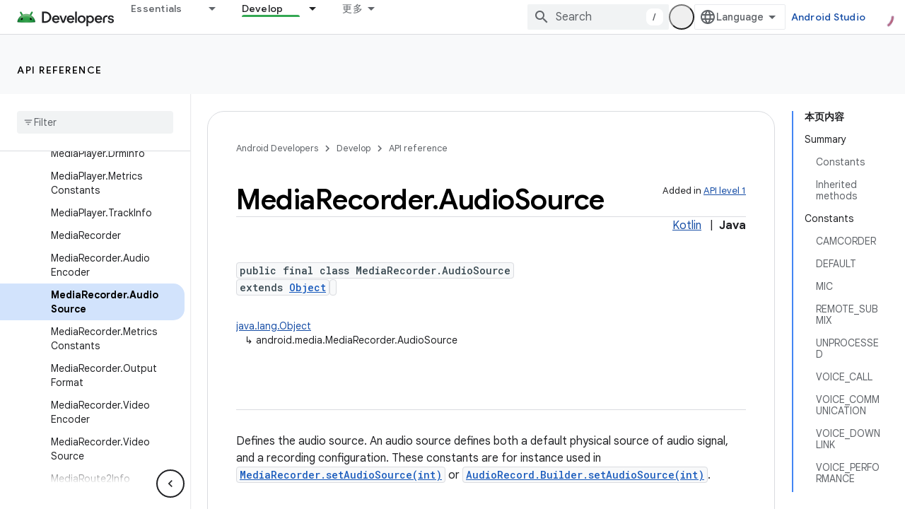

--- FILE ---
content_type: text/html; charset=UTF-8
request_url: https://feedback-pa.clients6.google.com/static/proxy.html?usegapi=1&jsh=m%3B%2F_%2Fscs%2Fabc-static%2F_%2Fjs%2Fk%3Dgapi.lb.en.2kN9-TZiXrM.O%2Fd%3D1%2Frs%3DAHpOoo_B4hu0FeWRuWHfxnZ3V0WubwN7Qw%2Fm%3D__features__
body_size: 78
content:
<!DOCTYPE html>
<html>
<head>
<title></title>
<meta http-equiv="X-UA-Compatible" content="IE=edge" />
<script type="text/javascript" nonce="AzzgQ_YkecMsSmI1VwSQjw">
  window['startup'] = function() {
    googleapis.server.init();
  };
</script>
<script type="text/javascript"
  src="https://apis.google.com/js/googleapis.proxy.js?onload=startup" async
  defer nonce="AzzgQ_YkecMsSmI1VwSQjw"></script>
</head>
<body>
</body>
</html>


--- FILE ---
content_type: text/javascript
request_url: https://www.gstatic.cn/devrel-devsite/prod/v3df8aae39978de8281d519c083a1ff09816fe422ab8f1bf9f8e360a62fb9949d/android/js/devsite_devsite_feature_tooltip_module__zh_cn.js
body_size: -866
content:
(function(_ds){var window=this;var Nsa=_ds.fN([".button,.devsite-footer-utility-button>a,button,input[type=button],input[type=file],input[type=image],input[type=reset],input[type=submit]{-ms-flex-item-align:var(--devsite-button-align-self);-webkit-margin-end:var(--devsite-button-margin-x-end);-moz-margin-end:var(--devsite-button-margin-x-end);-webkit-align-self:var(--devsite-button-align-self);align-self:var(--devsite-button-align-self);-moz-appearance:none;-webkit-appearance:none;background:var(--devsite-button-background,var(--devsite-background-1));border:var(--devsite-button-border,0);border-radius:var(--devsite-button-border-radius,2px);box-shadow:var(--devsite-button-box-shadow,0 1px 2px 0 var(--devsite-elevation-key-shadow-color),0 1px 3px 1px var(--devsite-elevation-ambient-shadow-color));-moz-box-sizing:border-box;box-sizing:border-box;color:var(--devsite-button-color);cursor:pointer;display:inline-block;font:var(--devsite-button-font,500 14px/36px var(--devsite-primary-font-family));height:var(--devsite-button-height,36px);letter-spacing:var(--devsite-button-letter-spacing,0);line-height:var(--devsite-button-line-height,36px);margin:var(--devsite-button-margin,0);margin-inline-end:var(--devsite-button-margin-x-end);max-width:var(--devsite-button-max-width,none);min-width:36px;outline:0;overflow:hidden;padding:var(--devsite-button-padding,0 16px);text-align:center;text-decoration:none;text-overflow:ellipsis;text-transform:var(--devsite-button-text-transform,uppercase);-webkit-transition:background-color .2s,border .2s,box-shadow .2s;transition:background-color .2s,border .2s,box-shadow .2s;vertical-align:middle;white-space:nowrap;width:var(--devsite-button-width,auto)}.button:focus,.button:hover,.devsite-footer-utility-button>a:focus,.devsite-footer-utility-button>a:hover,button:focus,button:hover,input[type=button]:focus,input[type=button]:hover,input[type=file]:focus,input[type=file]:hover,input[type=image]:focus,input[type=image]:hover,input[type=reset]:focus,input[type=reset]:hover,input[type=submit]:focus,input[type=submit]:hover{background:var(--devsite-button-background-hover);border:var(--devsite-button-border-hover,0);color:var(--devsite-button-color-hover,var(--devsite-button-color));font-weight:500;-webkit-text-decoration:var(--devsite-button-text-decoration-hover,none);-moz-text-decoration:var(--devsite-button-text-decoration-hover,none);text-decoration:var(--devsite-button-text-decoration-hover,none)}.button:focus,.devsite-footer-utility-button>a:focus,button:focus,input[type=button]:focus,input[type=file]:focus,input[type=image]:focus,input[type=reset]:focus,input[type=submit]:focus{box-shadow:var(--devsite-button-box-shadow-focus,none)}.button:active,.devsite-footer-utility-button>a:active,button:active,input[type=button]:active,input[type=file]:active,input[type=image]:active,input[type=reset]:active,input[type=submit]:active{background:var(--devsite-button-background-active);border:var(--devsite-button-border-active,0);box-shadow:var(--devsite-button-box-shadow-active,0 1px 2px 0 var(--devsite-elevation-key-shadow-color),0 2px 6px 2px var(--devsite-elevation-ambient-shadow-color));-webkit-transform:var(--devsite-button-transform-active,none);transform:var(--devsite-button-transform-active,none)}[foreground] .button,[foreground][background] .button{border-color:var(--devsite-foreground-button-border-color,transparent)}[foreground] .button,[foreground] .button:active,[foreground] .button:focus,[foreground] .button:hover,[foreground][background] .button,[foreground][background] .button:active,[foreground][background] .button:focus,[foreground][background] .button:hover{color:var(--devsite-foreground-button-color,var(--devsite-foreground-color,var(--devsite-primary-color,var(--devsite-button-color))))}[foreground] .button:active,[foreground] .button:focus,[foreground] .button:hover,[foreground][background] .button:active,[foreground][background] .button:focus,[foreground][background] .button:hover{background:var(--devsite-foreground-button-background-hover);border-color:var(--devsite-foreground-button-border-color-hover,transparent);color:var(--devsite-foreground-button-color-hover,var(--devsite-foreground-color,var(--devsite-primary-color,var(--devsite-button-color))))}[foreground] .button:active,[foreground][background] .button:active{background:var(--devsite-foreground-button-background-active,var(--devsite-foreground-button-background-hover));border-color:var(--devsite-foreground-button-border-color-active,transparent)}[background]:not(.devsite-landing-row-cards) .button:not([disabled]){background:var(--devsite-background-button-background,var(--devsite-background-1));border-color:var(--devsite-background-button-border-color,transparent);color:var(--devsite-foreground-button-color,var(--devsite-background-button-color,var(--devsite-button-color)))}[background]:not(.devsite-landing-row-cards) .button:not([disabled]):active,[background]:not(.devsite-landing-row-cards) .button:not([disabled]):focus,[background]:not(.devsite-landing-row-cards) .button:not([disabled]):hover{background:var(--devsite-background-button-background-hover,var(--devsite-button-background-hover));border-color:var(--devsite-background-button-border-color-hover,transparent);color:var(--devsite-foreground-button-color-hover,var(--devsite-foreground-button-color,var(--devsite-background-button-color-hover,var(--devsite-button-color))))}[background]:not(.devsite-landing-row-cards) .button:not([disabled]):active{border-color:var(--devsite-background-button-border-color-active,transparent)}.button.button-disabled,.button.button-disabled:active,.button.button-disabled:focus,.button.button-disabled:hover,[background] .button.button-disabled,[background] .button.button-disabled:active,[background] .button.button-disabled:focus,[background] .button.button-disabled:hover,[foreground] .button.button-disabled,[foreground] .button.button-disabled:active,[foreground] .button.button-disabled:focus,[foreground] .button.button-disabled:hover,body[theme] [background] .button.button-disabled,body[theme] [background] .button.button-disabled:active,body[theme] [background] .button.button-disabled:focus,body[theme] [background] .button.button-disabled:hover,body[theme] [foreground] .button.button-disabled,body[theme] [foreground] .button.button-disabled:active,body[theme] [foreground] .button.button-disabled:focus,body[theme] [foreground] .button.button-disabled:hover,button[disabled],button[disabled]:active,button[disabled]:focus,button[disabled]:hover,input[type=button][disabled],input[type=button][disabled]:active,input[type=button][disabled]:focus,input[type=button][disabled]:hover,input[type=file][disabled],input[type=file][disabled]:active,input[type=file][disabled]:focus,input[type=file][disabled]:hover,input[type=image][disabled],input[type=image][disabled]:active,input[type=image][disabled]:focus,input[type=image][disabled]:hover,input[type=reset][disabled],input[type=reset][disabled]:active,input[type=reset][disabled]:focus,input[type=reset][disabled]:hover,input[type=submit][disabled],input[type=submit][disabled]:active,input[type=submit][disabled]:focus,input[type=submit][disabled]:hover{background:var(--devsite-button-disabled-background,#ddd);border:var(--devsite-button-disabled-border,0);box-shadow:none;color:var(--devsite-button-disabled-color,var(--devsite-tertiary-text-rgba));cursor:default;line-height:var(--devsite-button-disabled-line-height,36px);pointer-events:none}.button-blue,.button-green,.button-primary,.button-red,body devsite-footer-utility .devsite-footer-utility-button>a{background:var(--devsite-button-primary-background,var(--devsite-button-color));border:0;color:var(--devsite-button-primary-color,var(--devsite-inverted-text-color));line-height:var(--devsite-button-primary-line-height,36px)}@media (forced-colors:active){.button-blue,.button-green,.button-primary,.button-red,body devsite-footer-utility .devsite-footer-utility-button>a{border:1px solid ButtonText;border-radius:4px}}.button-blue:active,.button-blue:focus,.button-blue:hover,.button-green:active,.button-green:focus,.button-green:hover,.button-primary:active,.button-primary:focus,.button-primary:hover,.button-red:active,.button-red:focus,.button-red:hover,body devsite-footer-utility .devsite-footer-utility-button>a:active,body devsite-footer-utility .devsite-footer-utility-button>a:focus,body devsite-footer-utility .devsite-footer-utility-button>a:hover{border:0}.button-blue:hover,.button-green:hover,.button-primary:hover,.button-red:hover,body devsite-footer-utility .devsite-footer-utility-button>a:hover{box-shadow:var(--devsite-button-primary-box-shadow-hover,0 1px 2px 0 var(--devsite-elevation-key-shadow-color),0 1px 3px 1px var(--devsite-elevation-ambient-shadow-color))}.button-blue:focus,.button-blue:hover,.button-green:focus,.button-green:hover,.button-primary:focus,.button-primary:hover,.button-red:focus,.button-red:hover,body devsite-footer-utility .devsite-footer-utility-button>a:focus,body devsite-footer-utility .devsite-footer-utility-button>a:hover{background:var(--devsite-button-primary-background-hover);border:var(--devsite-button-primary-border-hover);color:var(--devsite-button-primary-color-hover,var(--devsite-button-primary-color,var(--devsite-inverted-text-color)))}@media (forced-colors:active){.button-blue:focus,.button-blue:hover,.button-green:focus,.button-green:hover,.button-primary:focus,.button-primary:hover,.button-red:focus,.button-red:hover,body devsite-footer-utility .devsite-footer-utility-button>a:focus,body devsite-footer-utility .devsite-footer-utility-button>a:hover{border:1px solid Highlight}}.button-blue:active,.button-green:active,.button-primary:active,.button-red:active,body devsite-footer-utility .devsite-footer-utility-button>a:active{background:var(--devsite-button-primary-background-active);box-shadow:var(--devsite-button-primary-box-shadow-active,0 1px 2px 0 var(--devsite-elevation-key-shadow-color),0 2px 6px 2px var(--devsite-elevation-ambient-shadow-color));color:var(--devsite-button-primary-color-active,var(--devsite-button-primary-color,var(--devsite-inverted-text-color)))}[background]:not(.devsite-landing-row-cards) .button-primary:not([disabled]){background:var(--devsite-background-button-primary-background,var(--devsite-background-1));color:var(--devsite-background-button-primary-color,var(--devsite-button-color))}[background]:not(.devsite-landing-row-cards) .button-primary:not([disabled]):active,[background]:not(.devsite-landing-row-cards) .button-primary:not([disabled]):focus,[background]:not(.devsite-landing-row-cards) .button-primary:not([disabled]):hover{color:var(--devsite-background-button-primary-color-hover,var(--devsite-background-button-primary-color,var(--devsite-button-color)))}[background]:not(.devsite-landing-row-cards) .button-primary:not([disabled]):active,[background]:not(.devsite-landing-row-cards) .button-primary:not([disabled]):focus,[background]:not(.devsite-landing-row-cards) .button-primary:not([disabled]):hover{background:var(--devsite-background-button-primary-background-hover)}[foreground] .button-primary,[foreground][background] .button-primary{background:var(--devsite-foreground-button-primary-background);color:var(--devsite-foreground-button-primary-color,var(--devsite-inverted-text-color))}[foreground] .button-primary:active,[foreground] .button-primary:focus,[foreground] .button-primary:hover,[foreground][background] .button-primary:active,[foreground][background] .button-primary:focus,[foreground][background] .button-primary:hover{background:var(--devsite-foreground-button-primary-background-hover);color:var(--devsite-foreground-button-primary-color-hover,var(--devsite-foreground-button-primary-color,var(--devsite-inverted-text-color)))}.button-flat,.button-white{background:var(--devsite-button-white-background,0);color:var(--devsite-button-white-color,var(--devsite-button-color));line-height:var(--devsite-button-white-line-height,36px);padding-inline:8px}.button-flat,.button-flat:active,.button-flat:focus,.button-flat:hover,.button-white,.button-white:active,.button-white:focus,.button-white:hover{border:0}.button-flat,.button-flat:hover,.button-white,.button-white:hover{box-shadow:var(--devsite-button-white-box-shadow-hover,none)}.button-flat:active,.button-flat:focus,.button-flat:hover,.button-white:active,.button-white:focus,.button-white:hover{color:var(--devsite-button-white-color-hover,var(--devsite-button-white-color,var(--devsite-button-color)));-webkit-text-decoration:var(--devsite-button-white-text-decoration-hover,none);-moz-text-decoration:var(--devsite-button-white-text-decoration-hover,none);text-decoration:var(--devsite-button-white-text-decoration-hover,none)}.button-flat:focus,.button-flat:hover,.button-white:focus,.button-white:hover{background:var(--devsite-button-white-background-hover,var(--devsite-button-background-hover))}.button-flat:focus,.button-white:focus{box-shadow:var(--devsite-button-white-box-shadow-focus,none)}.button-flat:active,.button-white:active{background:var(--devsite-button-white-background-active,var(--devsite-button-background-active));box-shadow:var(--devsite-button-white-box-shadow-active,none)}[background]:not(.devsite-landing-row-cards) .button-white:not([disabled]){background:transparent}[background]:not(.devsite-landing-row-cards) .button-white:not([disabled]),[background]:not(.devsite-landing-row-cards) .button-white:not([disabled]):active,[background]:not(.devsite-landing-row-cards) .button-white:not([disabled]):focus,[background]:not(.devsite-landing-row-cards) .button-white:not([disabled]):hover{color:var(--devsite-background-button-white-color,var(--devsite-inverted-text-color))}[background]:not(.devsite-landing-row-cards) .button-white:not([disabled]):hover{background:var(--devsite-background-button-white-background-hover)}[background]:not(.devsite-landing-row-cards) .button-white:not([disabled]):focus{background:var(--devsite-background-button-white-background-focus)}[background][foreground] .button-white,[background][foreground] .button-white:active,[background][foreground] .button-white:focus,[background][foreground] .button-white:hover,[foreground] .button-white,[foreground] .button-white:active,[foreground] .button-white:focus,[foreground] .button-white:hover{color:var(--devsite-foreground-button-white-color,var(--devsite-foreground-button-color,var(--devsite-foreground-color)))}[background][foreground] .button-white:focus,[background][foreground] .button-white:hover,[foreground] .button-white:focus,[foreground] .button-white:hover{background:var(--devsite-foreground-button-white-background-hover,var(--devsite-foreground-button-background-hover))}[background][foreground] .button-white:active,[foreground] .button-white:active{background:var(--devsite-foreground-button-white-background-active,var(--devsite-foreground-button-background-active,var(--devsite-foreground-button-background-hover)))}[background=theme]:not(.devsite-landing-row-cards) .button-white{color:var(--devsite-text-color,var(--devsite-inverted-text-color))}.button-white.button-disabled,.button-white[disabled]{background:0}.button-raised{background:var(--devsite-button-raised-background,var(--devsite-background-1));box-shadow:0 1px 2px 0 var(--devsite-elevation-key-shadow-color),0 1px 3px 1px var(--devsite-elevation-ambient-shadow-color);line-height:var(--devsite-button-raised-line-height,36px)}.button-raised,.button-raised:active,.button-raised:focus,.button-raised:hover{border:0;color:var(--devsite-button-raised-color,var(--devsite-button-color))}.button-raised:focus,.button-raised:hover{background:var(--devsite-button-raised-background-hover,var(--devsite-button-background-hover));box-shadow:0 1px 2px 0 var(--devsite-elevation-key-shadow-color),0 2px 6px 2px var(--devsite-elevation-ambient-shadow-color)}.button-raised:active{background:var(--devsite-button-raised-background-active,var(--devsite-button-background-active));box-shadow:0 1px 3px 0 var(--devsite-elevation-key-shadow-color),0 4px 8px 3px var(--devsite-elevation-ambient-shadow-color)}[background]:not(.devsite-landing-row-cards) .button-raised{background:var(--devsite-background-1)}.button+.button,button+button,input[type=button]+input[type=button],input[type=file]+input[type=file],input[type=image]+input[type=image],input[type=reset]+input[type=reset],input[type=submit]+input[type=submit]{-webkit-margin-start:var(--devsite-button-sibling-gap-x,16px);-moz-margin-start:var(--devsite-button-sibling-gap-x,16px);margin-inline-start:var(--devsite-button-sibling-gap-x,16px)}.button-flat+.button-flat,.button-white+.button-white,button+.button{-webkit-margin-start:8px;-moz-margin-start:8px;margin-inline-start:8px}[foreground] .button-primary:active,[foreground] .button-primary:focus,[foreground] .button-primary:hover,[foreground] .button-raised:active,[foreground] .button-raised:focus,[foreground] .button-raised:hover,[foreground] .button-white:active,[foreground] .button-white:focus,[foreground] .button-white:hover{border:0}.button-transparent{padding-inline:8px}.button-transparent,.button-transparent:focus,.button-transparent:hover{background-color:transparent;border:0;box-shadow:none}.button-text-white{color:var(--devsite-inverted-text-color)}.button-text-blue{color:var(--devsite-link-color)}.button-lowercase{text-transform:none}.button-unindented{-webkit-margin-start:var(--devsite-button-unindented-margin-x,-8px);-moz-margin-start:var(--devsite-button-unindented-margin-x,-8px);margin-inline-start:var(--devsite-button-unindented-margin-x,-8px)}.button-icon,.button>.material-icons,button>.material-icons{font-size:18px;height:18px;width:18px}.button.button-with-icon,.button.external{padding:var(--devsite-button-with-icon-padding,0 16px)}.button-primary.button-with-icon,.button-primary.external,.button-raised.button-with-icon,.button-raised.external{padding:var(--devsite-button-primary-with-icon-padding,0 16px)}.button-white.button-with-icon,.button-white.external{padding-inline:16px}.button>.material-icons,button>.material-icons{direction:unset;margin-inline:8px;position:relative;top:-2px;vertical-align:middle}.button>.button-icon,button>.button-icon{margin-inline:8px}.button-with-icon>.button-icon,.button-with-icon>.material-icons{margin-inline:-4px 8px}.button-with-icon>.icon-after,.button.external:not(.button-with-icon):after,button.external:not(.button-with-icon):after{margin-inline:8px -4px}.button:not(.button-with-icon)>.material-icons:not(.icon-after){-webkit-margin-start:var(--devsite-button-material-icon-margin-x,-4px);-moz-margin-start:var(--devsite-button-material-icon-margin-x,-4px);margin-inline-start:var(--devsite-button-material-icon-margin-x,-4px)}.button:not(.button-with-icon)>.icon-after{-webkit-margin-end:var(--devsite-button-material-icon-margin-x,-4px);-moz-margin-end:var(--devsite-button-material-icon-margin-x,-4px);margin-inline-end:var(--devsite-button-material-icon-margin-x,-4px)}.button-white:not(.button-with-icon)>.material-icons:not(.icon-after){-webkit-margin-start:var(--devsite-button-white-material-icon-margin-x,4px);-moz-margin-start:var(--devsite-button-white-material-icon-margin-x,4px);margin-inline-start:var(--devsite-button-white-material-icon-margin-x,4px)}.button-white:not(.button-with-icon)>.icon-after{-webkit-margin-end:var(--devsite-button-white-material-icon-margin-x,4px);-moz-margin-end:var(--devsite-button-white-material-icon-margin-x,4px);margin-inline-end:var(--devsite-button-white-material-icon-margin-x,4px)}.devsite-landing-row-item[foreground=grey] .button,[foreground=grey] .button{background:var(--devsite-secondary-text-color)}.devsite-landing-row-item[foreground=grey] .button:active,.devsite-landing-row-item[foreground=grey] .button:focus,.devsite-landing-row-item[foreground=grey] .button:hover,[foreground=grey] .button:active,[foreground=grey] .button:focus,[foreground=grey] .button:hover{background:#3c4043}:host{--devsite-popout-top:calc(100% + 17px);--devsite-popout-width:min(50vw,320px);--devsite-feature-tooltip-text-color:#fff;position:relative}:host .dismiss-button{--devsite-button-white-background:transparent;--devsite-button-white-background-hover:transparent;--devsite-button-white-color:#fff}:host .close-button{--devsite-button-background:var(--devsite-background-1);--devsite-button-background-hover:var(--devsite-link-background-active);--devsite-button-color:var(--devsite-primary-text-color);--devsite-button-color-hover:var(--devsite-primary-text-color)}.parent{inset-block:100% 0;inset-inline-start:50%}.parent,.popout{position:absolute}.popout{-webkit-box-orient:vertical;-webkit-box-direction:normal;-moz-box-orient:vertical;-moz-box-direction:normal;background:var(--devsite-feature-tooltip-background-color);border-radius:var(--devsite-feature-tooltip-border-radius);box-shadow:0 1px 2px 0 var(--devsite-elevation-key-shadow-color),0 2px 6px 2px var(--devsite-elevation-ambient-shadow-color);-moz-box-sizing:border-box;box-sizing:border-box;color:var(--devsite-feature-tooltip-text-color);display:-webkit-inline-box;display:-webkit-inline-flex;display:-moz-inline-box;display:-ms-inline-flexbox;display:inline-flex;-webkit-flex-direction:column;-ms-flex-direction:column;flex-direction:column;min-width:232px;padding-block:24px;padding-inline:24px;pointer-events:all;top:calc(14px + var(--devsite-feature-tooltip-offset-y))}.notch{fill:none;inset-inline-start:-9px;position:absolute;top:var(--devsite-feature-tooltip-offset-y,0);z-index:3}.notch>path{fill:var(--devsite-feature-tooltip-background-color)}.controls{-webkit-box-pack:end;-moz-box-pack:end;-ms-flex-pack:end;-webkit-margin-before:24px;-webkit-flex-wrap:wrap;-ms-flex-wrap:wrap;flex-wrap:wrap;gap:8px;-webkit-justify-content:flex-end;justify-content:flex-end;margin-block-start:24px}.controls,.progress-steps{display:-webkit-box;display:-webkit-flex;display:-moz-box;display:-ms-flexbox;display:flex}.progress-steps{-webkit-box-align:center;-moz-box-align:center;-ms-flex-align:center;-webkit-box-flex:100;-moz-box-flex:100;-webkit-align-items:center;align-items:center;block-size:var(--devsite-button-height,36px);-webkit-flex:100 0 auto;-ms-flex:100 0 auto;flex:100 0 auto;gap:16px}.progress-steps .progress-step{background:var(--devsite-primary-text-color);border-radius:8px;display:block;height:8px;width:8px}.progress-steps .progress-step.current{background:var(--devsite-inverted-text-color)}.buttons-container{-webkit-box-pack:end;-moz-box-pack:end;-ms-flex-pack:end;display:-webkit-box;display:-webkit-flex;display:-moz-box;display:-ms-flexbox;display:flex;-webkit-flex-wrap:wrap;-ms-flex-wrap:wrap;flex-wrap:wrap;gap:16px;-webkit-justify-content:flex-end;justify-content:flex-end}.button,.progress-steps+.buttons-container{-webkit-box-flex:1;-moz-box-flex:1;-ms-flex-positive:1;-webkit-flex-grow:1;flex-grow:1}.button+.button{margin:0}.button.dismiss-button{border:1px solid transparent}.button.dismiss-button:focus,.button.dismiss-button:hover{border-color:var(--devsite-button-white-color);text-decoration:none}.button.close-button{border-color:transparent}slot[name=popout-heading]{font:var(--devsite-h4-font);font-family:Google Sans,Noto Sans,Noto Sans JP,Noto Sans KR,Noto Naskh Arabic,Noto Sans Thai,Noto Sans Hebrew,Noto Sans Bengali,sans-serif}slot[name=popout-contents]{font:14px/20px var(--devsite-primary-font-family)}"]);var t2=function(){return"devsite-feature-tooltip"},v2=function(a,b=0){a.currentStep=b;u2(a,"popout-heading");u2(a,"popout-contents")},w2=function(a){a.dispatchEvent(new CustomEvent("devsite-feature-tooltip-closed",{composed:!0,bubbles:!0}));a.ea()},x2=async function(a){if(a.ackKey)if(await _ds.OU(_ds.PU))try{await _ds.TU(a.ackKey)}catch(b){_ds.Lo(`DevsiteFeatureTooltip - Failed to set Ack status: ${a.ackKey}`)}else a.localstorageFallback&&await (await _ds.v()).getStorage().set(t2(),a.ackKey,"true");
a.analyticsCategory&&a.analyticsActionClose&&a.analyticsLabel&&a.Ba({category:a.analyticsCategory,action:a.analyticsActionClose,label:a.analyticsLabel})},u2=function(a,b){let c,d,e;const f=(e=(d=(c=a.shadowRoot)==null?void 0:c.querySelector(`slot[name="${b}"]`))==null?void 0:d.assignedNodes())==null?void 0:e.filter(k=>k.matches(".step"));let g;(g=f.find(k=>k==null?void 0:k.matches(".current")))==null||g.classList.remove("current");let h;(h=f.find(k=>k==null?void 0:k.matches(`.step-${a.currentStep}`)))==
null||h.classList.add("current")},y2=class extends _ds.yR{constructor(){super(...arguments);this.ackKey="";this.localstorageFallback=!1;this.analyticsLabel=this.analyticsActionShow=this.analyticsActionClose=this.analyticsCategory="";this.closeButton=!0;this.closeButtonHref=this.closeButtonColor="";this.closeButtonText="\u77e5\u9053\u4e86";this.currentStep=0;this.dismissButton=!1;this.dismissButtonText="\u5173\u95ed";this.dismissOnlyCloses=!1;this.offsetX=32;this.managed=!1;this.maxWidthBase=320;this.steps=
1}static get styles(){return[_ds.zR,Nsa]}connectedCallback(){super.connectedCallback();this.ackKey&&this.ea();this.managed||this.Ja();this.setAttribute("rendered","")}m(){this.steps>1&&v2(this)}async Ja(){let a;if(this.ackKey){try{a=await _ds.SU(this.ackKey)}catch(b){_ds.Lo(`DevsiteFeatureTooltip - Failed to get Ack status: ${this.ackKey}`);return}this.localstorageFallback&&!a&&(a=await (await _ds.v()).getStorage().get(t2(),this.ackKey))}a||a===null&&!this.localstorageFallback||(this.analyticsCategory&&
this.analyticsActionShow&&this.analyticsLabel&&this.Ba({category:this.analyticsCategory,action:this.analyticsActionShow,label:this.analyticsLabel}),super.Ja())}render(){let a=this.closeButtonText,b=this.dismissButtonText;this.currentStep>0&&(a=this.hasAttribute(`close-button-text-${this.currentStep}`)?this.getAttribute(`close-button-text-${this.currentStep}`):this.closeButtonText,b=this.hasAttribute(`dismiss-button-text-${this.currentStep}`)?this.getAttribute(`dismiss-button-text-${this.currentStep}`):
this.dismissButtonText);const c=this.closeButtonColor?`button-${this.closeButtonColor}`:"";return(0,_ds.N)`
      ${_ds.SM}
      <slot></slot>
      <div ${(0,_ds.dQ)(this.ma)}
          class="parent"
          ?hidden="${!this.Ab}">
          <div class="popout" ${(0,_ds.dQ)(this.o)}>
            <slot name="popout-heading"></slot>
            <slot name="popout-contents"></slot>
            <div class="controls">
              ${_ds.K(this.steps>1,()=>(0,_ds.N)`
                <div class="progress-steps">
                ${_ds.dx(_ds.wz(0,this.steps),d=>(0,_ds.N)`<div class="progress-step progress-step-${d} ${this.currentStep===d?"current":""}"></div>`)}
                </div>
              `)}
              ${_ds.K(this.dismissButton||this.closeButton,()=>(0,_ds.N)`
                <div class="buttons-container">
                  ${_ds.K(this.dismissButton,()=>(0,_ds.N)`
                      <button
                          class="dismiss-button button button-flat"
                          @click=${this.qa}>
                        ${b}
                      </button>`)}
                  ${_ds.K(this.closeButton,()=>(0,_ds.N)`
                      ${_ds.K(this.closeButtonHref,()=>(0,_ds.N)`
                            <a href="${this.closeButtonHref}"
                                class="close-button button ${c}"
                                @click=${this.oa}>
                              ${a}
                            </a>`,()=>(0,_ds.N)`
                            <button
                                class="close-button button ${c}"
                                @click=${this.oa}>
                              ${a}
                            </button>`)}
                    `)}
                </div>`)}
            </div>
          </div>
          <svg class="notch" width="18" height="14" viewBox="0 0 18 14"
            xmlns="http://www.w3.org/2000/svg">
            <path d="M8.15882 1.3085C8.55246 0.696177 9.44754 0.696177 9.84118 1.3085L18 14L0 14L8.15882 1.3085Z"/>
          </svg>
      </div>`}async oa(){this.steps>0&&this.currentStep<this.steps-1?v2(this,this.currentStep+1):(w2(this),await x2(this))}async qa(){this.steps>1&&this.currentStep>0?v2(this,this.currentStep-1):(w2(this),this.dismissOnlyCloses||await x2(this))}};_ds.w([_ds.I({type:String,Aa:"ack-key"}),_ds.x("design:type",Object)],y2.prototype,"ackKey",void 0);_ds.w([_ds.I({type:Boolean,Aa:"localstorage-fallback"}),_ds.x("design:type",Object)],y2.prototype,"localstorageFallback",void 0);
_ds.w([_ds.I({type:String,Aa:"analytics-category"}),_ds.x("design:type",Object)],y2.prototype,"analyticsCategory",void 0);_ds.w([_ds.I({type:String,Aa:"analytics-action-close"}),_ds.x("design:type",Object)],y2.prototype,"analyticsActionClose",void 0);_ds.w([_ds.I({type:String,Aa:"analytics-action-show"}),_ds.x("design:type",Object)],y2.prototype,"analyticsActionShow",void 0);_ds.w([_ds.I({type:String,Aa:"analytics-label"}),_ds.x("design:type",Object)],y2.prototype,"analyticsLabel",void 0);
_ds.w([_ds.I({type:Boolean,Aa:"close-button"}),_ds.x("design:type",Object)],y2.prototype,"closeButton",void 0);_ds.w([_ds.I({type:String,Aa:"close-button-color"}),_ds.x("design:type",Object)],y2.prototype,"closeButtonColor",void 0);_ds.w([_ds.I({type:String,Aa:"close-button-href"}),_ds.x("design:type",Object)],y2.prototype,"closeButtonHref",void 0);_ds.w([_ds.I({type:String,Aa:"close-button-text"}),_ds.x("design:type",Object)],y2.prototype,"closeButtonText",void 0);
_ds.w([_ds.I({type:Number,Aa:"current-step",La:!0}),_ds.x("design:type",Object)],y2.prototype,"currentStep",void 0);_ds.w([_ds.I({type:Boolean,Aa:"dismiss-button"}),_ds.x("design:type",Object)],y2.prototype,"dismissButton",void 0);_ds.w([_ds.I({type:String,Aa:"dismiss-button-text"}),_ds.x("design:type",Object)],y2.prototype,"dismissButtonText",void 0);_ds.w([_ds.I({type:String,Aa:"dismiss-only-closes"}),_ds.x("design:type",Object)],y2.prototype,"dismissOnlyCloses",void 0);
_ds.w([_ds.I({type:Number,Aa:"offset-x"}),_ds.x("design:type",Object)],y2.prototype,"offsetX",void 0);_ds.w([_ds.I({type:Boolean,Aa:!0}),_ds.x("design:type",Object)],y2.prototype,"managed",void 0);_ds.w([_ds.I({type:Number,Aa:"max-width-base"}),_ds.x("design:type",Object)],y2.prototype,"maxWidthBase",void 0);_ds.w([_ds.I({type:Number,Aa:!0}),_ds.x("design:type",Object)],y2.prototype,"steps",void 0);try{customElements.define(t2(),y2)}catch(a){console.warn("Unrecognized DevSite custom element - DevsiteFeatureTooltip",a)};})(_ds_www);
